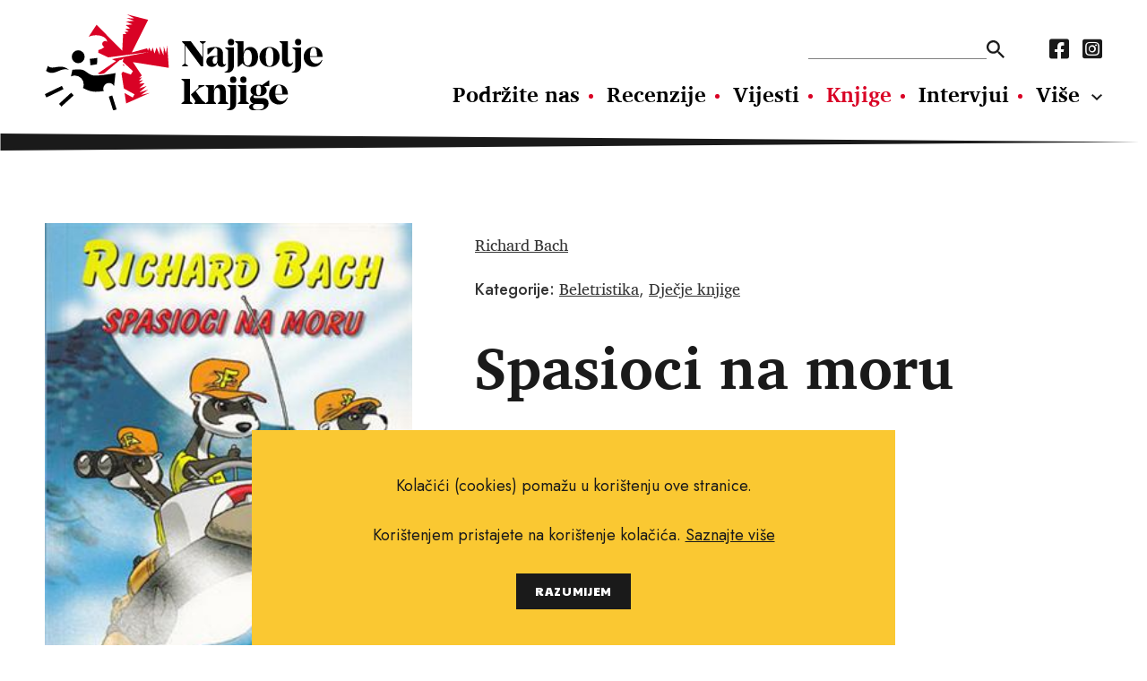

--- FILE ---
content_type: text/html; charset=utf-8
request_url: https://najboljeknjige.com/knjiga/spasioci-na-moru
body_size: 3680
content:
<!DOCTYPE html>
<html>
  <head>
    <meta charset="UTF-8">
    <meta content="width=device-width, initial-scale=1.0, maximum-scale=1.0" name="viewport">
    <title>Spasioci na moru - Najbolje knjige</title>
    <meta content="Spasioci na moru" property="og:title">
    <meta property="og:type" content="Book" />
    <meta content="knjige, pisci, vijesti o novim knjigama, nove knjige, intervjui, književnost, kritika, preporuke za čitanje, festival svjetske književnosti, festival europske kratke priče, festival San(j)am knjige u Istri." name="keywords">
    <meta content="Mnogi ljudi ne znaju da se na rubu svakog mora nalazi Ferretska spasilačka služba. Dok je zadaća Obalne straže spašavati ljudska bića koja se nađu u pogibelji, zadaća je ferreta spašavati životinje na moru kad se zateknu u opasnosti. Kapetanica Be..." name="description">
    <meta content="https://najboljeknjige.com/images/images/books/335_big.jpg" property="og:image">
    <meta content="Mnogi ljudi ne znaju da se na rubu svakog mora nalazi Ferretska spasilačka služba. Dok je zadaća Obalne straže spašavati ljudska bića koja se nađu u pogibelji, zadaća je ferreta spašavati životinje na moru kad se zateknu u opasnosti. Kapetanica Be..." property="og:description"">
    <meta content="https://najboljeknjige.com/knjiga/spasioci-na-moru" property="og:url">
    <meta content="Najbolje knjige" property="og:site_name">
    <link rel="stylesheet" media="all" href="/packs/css/application-9a63bf30.css" data-turbolinks-track="reload" />
    <script src="/packs/js/application-0e2c844bc98f2c9b7928.js" data-turbolinks-track="reload"></script>
    <meta name="csrf-param" content="authenticity_token" />
<meta name="csrf-token" content="MQYwPMSDexxt7UiXt+geCa55rAIt9qFgb4wLRqxiZkM7TfU9tBT+qSrFb1gQVtlWz/F3nUYgrxzTbLcV3xRGjw==" />
    <!-- Global site tag (gtag.js) - Google Analytics -->
    <script async src="https://www.googletagmanager.com/gtag/js?id=G-RM89LBPW9P"></script>
    <script>
      window.dataLayer = window.dataLayer || [];
      function gtag(){dataLayer.push(arguments);}
      gtag('js', new Date());
      gtag('config', 'G-RM89LBPW9P');
    </script>
  </head>
  <body>
    <div id="fb-root"></div>
    <script async defer crossorigin="anonymous" src="https://connect.facebook.net/hr_HR/sdk.js#xfbml=1&version=v12.0&appId=503422593037050&autoLogAppEvents=1" nonce="KzmzYwCW"></script>
    <header>
      <div class="row">
        <a class="logo" href="/"><img src="/assets/nk_logo-5ed7ef71ab9586acbf9462f11f7d8ff5dacb2891bf0922e71ea2ae75b491c93e.svg" alt="Nk logo" /></a>
        <div class="nav_wraper col_8">
          <div class="new">
          <div class="nav_top">
            <form action=/pretraga>
              <input type="text" name="pojam" id="search" autocomplete="off" />
              <input type="submit" value="" data-disable-with="" />
            </form>
            <nav class="social_media">
              <a href="https://www.facebook.com/Najboljeknjige">
                <i class="fab fa-facebook-square"></i>
</a>              <a href="https://www.instagram.com/najbolje_knjige/">
                <i class="fab fa-instagram-square"></i>
</a>            </nav>
          </div>
            <nav class="main_navigation">
              <a href="/doniraj">Podržite nas</a>
              <a href="/recenzije">Recenzije</a>
              <a href="/vijesti">Vijesti</a>
              <a class="active" href="/knjige">Knjige</a>
              <a href="/intervjui">Intervjui</a>
              <a href="/autori">Autori</a>
              <a href="/eseji">Eseji</a><a href="/psihologija">Psihologija</a><a href="/poezija">Poezija</a><a href="/filozofija">Filozofija</a>
            </nav>
          </div>
          <ul class="hamburger">
              <li></li>
              <li></li>
              <li></li>
          </ul>
        </div>
      </div>
    </header>
      <section>
  <div class="row book_header" >
   <img class="col_4" src="/images/images/books/335_big.jpg" alt="335 big" />
    <div class="header_row">
      <div class="authors">
        <p><a href="/autor/richard-bach">Richard Bach</a></p>
      </div>
      <link href="https://najboljeknjige.com/knjiga/spasioci-na-moru" />
      <div class="categories">
        <p>
          <strong>Kategorije:</strong>
          <a href="/knjige/beletristika">Beletristika</a>, <a href="/knjige/djecje-knjige">Dječje knjige</a>
        </p>
      </div>
    </div>
    <h1>Spasioci na moru</h1>
    <p class="info">
      <strong>Jezik izdanja:</strong> Hrvatski<br>

      <strong>Broj stranica:</strong> 141<br>

      <strong>Uvez:</strong> Meki<br>

      <strong>Prevoditelj:</strong> Snježana Veselica-Majhut<br>

      <strong>Nakladnik: </strong> Zagrebačka naklada<br>

      <strong>Godina izdanja:</strong> 2003<br>

      <strong>ISBN:</strong> 953-6996-29-4<br>

      <strong>Cijena knjige:</strong> 29.00 kn
    </p>
  </div>
</section>

<section>
  <div class="row default_container">
    <div class="main col_8">
      <p>Mnogi ljudi ne znaju da se na rubu svakog mora nalazi Ferretska spasilačka služba. Dok je zadaća Obalne straže spašavati ljudska bića koja se nađu u pogibelji, zadaća je ferreta spašavati životinje na moru kad se zateknu u opasnosti. Kapetanica Bethanv Ferret, mladunče skromna podrijetla, ubrzo preuzima zapovjedništvo nad brzom J-brodicom za spašavanje Nepokolebljiva, bivšom olupinom nasukanom na hridi, koju je sama obnovila. Bethanv i njena posada dane mjere po olujama na moru, brodovima u opasnosti i životima koje su spasili od nevremena. Na prvi poziv u pomoć motori se bude uz hropac, tamu rasvjetljava bljesak reflektora, posada i brodica se hvataju u koštac s valovima i vjetrom koji zavija kako bi stigli do očajnih stvorenja u tamnoj vodi, a crta što razdvaja život i smrt sad ovisi o hrabrosti ferreta. Spasioci na moru priča je o tome kako slijediti ideale, priča o vrijednosti timskog rada, slika ferreta u akciji, onih ferreta koji vjeruju daje spašavanje života najplemenitiji poziv.</p>
      <a class="share" target="_blank" href="https://www.facebook.com/sharer/sharer.php?u=https://najboljeknjige.com/knjiga/spasioci-na-moru">
  <p>Podijeli na Facebook</p>
  <i class="fab fa-facebook-square"></i>
</a>

      <div class="fb-comments"
  data-href="https://najboljeknjige.com/knjiga/spasioci-na-moru"
  data-width="100%"
  data-mobile="true"
  data-numposts="5">
</div>

    </div>
  </div>
</section>



<section>
  <div class="row black_block">
    <div class="heading">
      <h2>Povezani naslovi</h2>
    </div>
    <div class="books_container">
        <a href="/knjiga/zganci-od-vanilije">
          <img src="/images/images/books/1160_big.jpg" alt="1160 big" />
          <p class="related">
            Mladen Kopjar
            <br>
            <strong>Žganci od vanilije</strong>
          </p>
</a>        <a href="/knjiga/oceanologija">
          <img src="/images/images/books/437_big.jpg" alt="437 big" />
          <p class="related">
            Emily Hawkins, A. J. Wood
            <br>
            <strong>Oceanologija</strong>
          </p>
</a>        <a href="/knjiga/princeze-svijeta">
          <img src="/images/images/books/569_big.jpg" alt="569 big" />
          <p class="related">
            Katell Goyer
            <br>
            <strong>Princeze svijeta</strong>
          </p>
</a>        <a href="/knjiga/harry-potter-i-plameni-pehar">
          <img src="/images/images/books/291_big.jpg" alt="291 big" />
          <p class="related">
            J. K. Rowling
            <br>
            <strong>Harry Potter i Plameni pehar</strong>
          </p>
</a>        <a href="/knjiga/mago-mago">
          <img src="/system/book/image/8596/book_mago_mago.jpg" alt="Book mago mago" />
          <p class="related">
            Roger Duvoisin
            <br>
            <strong>Mago-Mago</strong>
          </p>
</a>    </div>
  </div>
</section>

  <script type="application/ld+json">
    {
      "@context": "https://schema.org",
      "@type": "Book",
      "name": "Spasioci na moru",
      "author": [{"@type":"person","name":"Richard Bach"}],
      "image": "https://najboljeknjige.com/images/images/books/335_big.jpg",
      "inLanguage": "Hrvatski",
      "numberOfPages": "141",
      "translator": {
        "type" : "person",
        "name" : "Snježana Veselica-Majhut"
      },
      "publisher": "Zagrebačka naklada",
      "datePublished": "2003",
      "isbn": "953-6996-29-4",
      "offers": {
        "@type": "Offer",
        "availability": "http://schema.org/InStock",
        "price": "29.0",
        "priceCurrency": "kn"
      }
    }
  </script>




<div class="row banner">
  <a target="_blank" href="https://www.ljevak.hr/asta-olivia-nordenhof/32080-punih-dzepova.html"><img src="/system/banner/image/1/punih_dzepova__banner_1.jpg" alt="Punih dzepova  banner 1" /></a>
</div>


    <footer>
      <img class="logo" src="/assets/nk_logo_mono-e84584e497a4b84180163c75b5d611c91d40dc096b0ee827b404ac315d2ab7e5.svg" alt="Nk logo mono" />
      <div>
        <nav class="main_nav_footer">
          <a href="/doniraj">Podržite nas</a>
          <a href="/recenzije">Recenzije</a>
          <a href="/vijesti">Vijesti</a>
          <a class="active" href="/knjige">Knjige</a>
          <a href="/intervjui">Intervjui</a>
          <a href="/autori">Autori</a>
          <a href="/eseji">Eseji</a><a href="/psihologija">Psihologija</a><a href="/poezija">Poezija</a><a href="/filozofija">Filozofija</a>
        </nav>
        <nav class="sub_nav_footer">
          <a href="/info/uvjeti-koristenja">Uvjeti korištenja</a><a href="/info/pravila-o-kolacicima">Pravila o kolačićima</a><a href="/info/pravila-privatnosti">Pravila privatnosti</a><a href="/info/impressum">Impressum</a><a href="/info/kontakt">Kontakt</a>
        </nav>
      </div>
      <nav class="social_media">
        <a href="https://www.facebook.com/Najboljeknjige">
          <i class="fab fa-facebook-square"></i>
</a>        <a href="https://www.instagram.com/najbolje_knjige/">
          <i class="fab fa-instagram-square"></i>
</a>      </nav>
      <p class="copy_right">Copyright © 2010.-2021. najboljeknjige.com. Sva prava pridržana.</p>
    </footer>
    <div class='cookies-eu'>
      <div class='cookies-eu-content-holder'>
        <p>Kolačići (cookies) pomažu u korištenju ove stranice.</p><p>Korištenjem pristajete na korištenje kolačića. <a href="/info/pravila-o-kolacicima">Saznajte više</a> </p>
        <div class='cookies-eu-button-holder'>
          <button>RAZUMIJEM</button>
        </div>
      </div>
    </div>
  </body>
</html>
